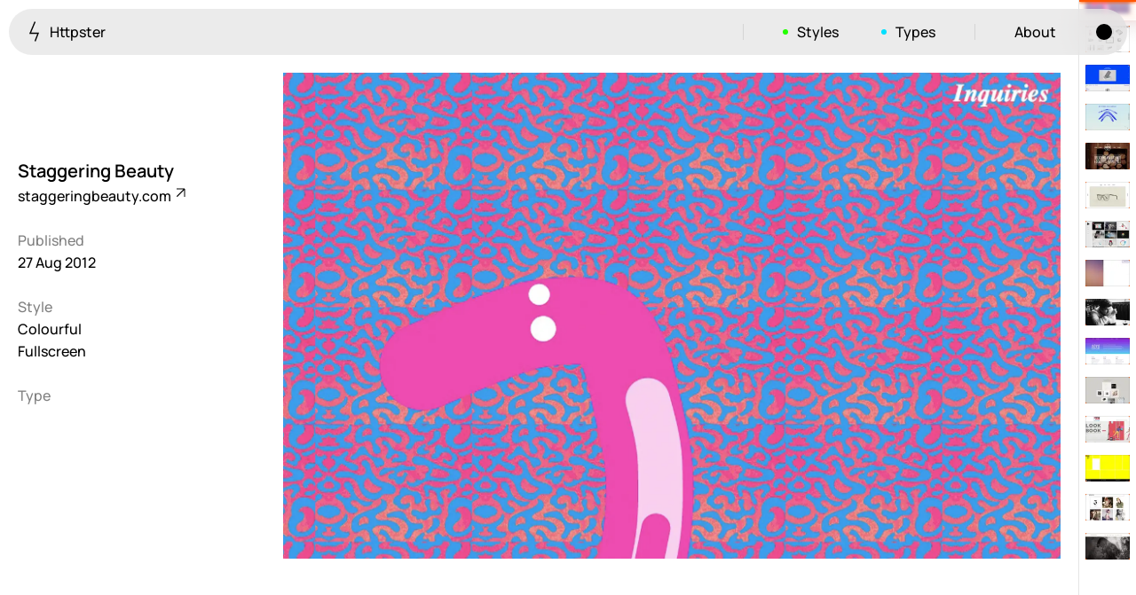

--- FILE ---
content_type: text/html
request_url: https://httpster.net/website/staggering-beauty/
body_size: 5028
content:
<!DOCTYPE html>
<html lang="en-AU" class="no-js*">
<head>
<meta charset="utf-8">
<meta name="viewport" content="width=device-width">
<meta name="ahrefs-site-verification" content="605eb9c4defe507c1ba8d4689ebe0c5f75d58090369e56419ea1adbc0c646645">
<meta build-timestamp="2025-12-21-222115">
<script>document.documentElement.classList.replace("no-js*", "js*")</script>
<script>(() => {
try {
  if (localStorage.getItem("theme") === "dark") document.documentElement.classList.add("dark*")
} catch (err) {}
})()</script>

<title>Staggering Beauty — Httpster</title>
<meta name="description" content="Colourful, and Fullscreen website design. Featured on Httpster, award winning website design inspiration.">

<link rel="preload" href="/assets/public/main.entry.X6g2U.css" as="style">
<link rel="preload" href="/assets/public/manrope-v15-latin-500.W2M6e.woff2" as="font" type="font/woff2" crossorigin />
<link rel="preload" href="/assets/public/manrope-v15-latin-600.hKWsM.woff2" as="font" type="font/woff2" crossorigin />

<link rel="stylesheet" href="/assets/public/main.entry.X6g2U.css">
<link rel="icon" href="/assets/public/favicon.ZJLjcd.svg" type="image/svg+xml">

<link rel="preload" as="image" href="/assets/media/k8/staggering-beauty-2012-08-27T1010320000-K8qLb.webp" type="image/webp"/><meta property="og:title" content="Staggering Beauty — Featured on Httpster"/><meta property="og:type" content="website"/><meta property="og:description" content="Colourful, and Fullscreen website design. Featured on Httpster, award winning website design inspiration."/><meta property="og:image" content="https://httpster.net//assets/media/dr/staggering-beauty-2012-08-27T1010320000-drIae.jpg"/><meta property="og:url" content="https://httpster.net//website/staggering-beauty/"/><meta name="twitter:title" content="Staggering Beauty — Featured on Httpster"/><meta name="twitter:description" content="Colourful, and Fullscreen website design. Featured on Httpster, award winning website design inspiration."/><meta name="twitter:image" content="https://httpster.net//assets/media/dr/staggering-beauty-2012-08-27T1010320000-drIae.jpg"/><meta name="twitter:card" content="summary_large_image"/><meta name="twitter:site" content="@httpster_"/><meta name="twitter:creator" content="@httpster_"/>

<script async src="https://www.googletagmanager.com/gtag/js?id=G-KTTJ1Z2WGG"></script>
<script>
  window.dataLayer = window.dataLayer || [];
  function gtag(){dataLayer.push(arguments);}
  gtag('js', new Date());
  gtag('config', 'G-KTTJ1Z2WGG');
</script>
</head>
<body>
<nav class="Nav"><a class="Nav__menuLink Nav__menuLink--home" href="/"><svg width="13" height="23" viewBox="0 0 13 23" fill="none" xmlns="http://www.w3.org/2000/svg" aria-hidden="true"><path d="M7.5 0.5L2 13.5H11L7.5 22.5" stroke="currentColor" stroke-width="1.4"></path></svg> Httpster</a><button class="Nav__menuLink Nav__menuLink--toggle" type="button" aria-controls="Nav__menu" data-nav-toggle="true"><span class="visually-hidden">Menu</span><span class="Nav__burger" aria-hidden="true"><svg width="18" height="11" viewBox="0 0 18 11" fill="none" xmlns="http://www.w3.org/2000/svg"><path d="M0 5.5H18" stroke="currentColor" stroke-width="1.4"></path></svg><svg width="18" height="11" viewBox="0 0 18 11" fill="none" xmlns="http://www.w3.org/2000/svg"><path d="M0 5.5H18" stroke="currentColor" stroke-width="1.4"></path></svg></span></button><ul data-nav-menu="true" id="Nav__menu" class="Nav__menu"><li class="Nav__li--sep"><button type="button" data-submenu-toggle="true" aria-controls="nav-styles-submenu" class="Nav__menuLink Nav__menuLink--styles">Styles</button><div hidden data-submenu="styles" id="nav-styles-submenu" class="Nav__submenu Nav__submenu--styles"><div class="Nav__panel"><ul class="Nav__taxList"><li><a href="/style/colourful/">Colourful <sup>923</sup></a></li><li><a href="/style/brutalist/">Brutalist <sup>5</sup></a></li><li><a href="/style/dark/">Dark <sup>259</sup></a></li><li><a href="/style/fullscreen/">Fullscreen <sup>273</sup></a></li><li><a href="/style/grid/">Grid <sup>647</sup></a></li><li><a href="/style/illustrative/">Illustrative <sup>282</sup></a></li><li><a href="/style/interactive/">Interactive <sup>263</sup></a></li><li><a href="/style/light/">Light <sup>673</sup></a></li><li><a href="/style/low-carbon/">Low carbon <sup>3</sup></a></li><li><a href="/style/minimal/">Minimal <sup>847</sup></a></li><li><a href="/style/monotone/">Monotone <sup>52</sup></a></li><li><a href="/style/non-standard-layout/">Unusual Layout <sup>663</sup></a></li><li><a href="/style/non-standard-navigation/">Unusual Navigation <sup>215</sup></a></li><li><a href="/style/photographic/">Photographic <sup>1412</sup></a></li><li><a href="/style/print/">Print <sup>3</sup></a></li><li><a href="/style/responsive/">Responsive <sup>1106</sup></a></li><li><a href="/style/retro/">Retro <sup>62</sup></a></li><li><a href="/style/scrolling-behaviour/">Scrolling Behaviour <sup>611</sup></a></li><li><a href="/style/typographic/">Typographic <sup>1193</sup></a></li></ul></div></div></li><li><button type="button" data-submenu-toggle="true" aria-controls="nav-types-submenu" class="Nav__menuLink Nav__menuLink--types">Types</button><div hidden data-submenu="types" id="nav-types-submenu" class="Nav__submenu Nav__submenu--types"><div class="Nav__panel"><ul class="Nav__taxList"><li><a href="/type/advertising/">Advertising <sup>35</sup></a></li><li><a href="/type/application-or-software/">Application / Software <sup>77</sup></a></li><li><a href="/type/architecture-and-industrial-design/">Architecture &amp; Industrial Design <sup>269</sup></a></li><li><a href="/type/art-and-photography/">Art &amp; Photography <sup>395</sup></a></li><li><a href="/type/beauty/">Beauty <sup>27</sup></a></li><li><a href="/type/blog/">Blog <sup>114</sup></a></li><li><a href="/type/craft/">Craft <sup>14</sup></a></li><li><a href="/type/culture/">Culture <sup>112</sup></a></li><li><a href="/type/design-and-illustration/">Design &amp; Illustration <sup>1032</sup></a></li><li><a href="/type/education/">Education <sup>89</sup></a></li><li><a href="/type/event/">Event <sup>158</sup></a></li><li><a href="/type/fashion/">Fashion <sup>227</sup></a></li><li><a href="/type/finance/">Finance <sup>2</sup></a></li><li><a href="/type/food-drink/">Food &amp; Drink <sup>204</sup></a></li><li><a href="/type/fundraising/">Fundraising <sup>11</sup></a></li><li><a href="/type/health/">Health <sup>24</sup></a></li><li><a href="/type/inspiration-resource/">Inspiration / Resource <sup>196</sup></a></li><li><a href="/type/magazine/">Magazine <sup>98</sup></a></li><li><a href="/type/motion/">Motion <sup>143</sup></a></li><li><a href="/type/music/">Music <sup>129</sup></a></li><li><a href="/type/news/">News <sup>10</sup></a></li><li><a href="/type/online-store/">Ecommerce <sup>456</sup></a></li><li><a href="/type/product/">Product <sup>273</sup></a></li><li><a href="/type/production/">Production <sup>3</sup></a></li><li><a href="/type/property/">Property <sup>50</sup></a></li><li><a href="/type/service/">Service <sup>66</sup></a></li><li><a href="/type/showcase/">Showcase <sup>610</sup></a></li><li><a href="/type/sport/">Sport <sup>19</sup></a></li><li><a href="/type/travel/">Travel <sup>55</sup></a></li></ul></div></div></li><li class="Nav__li--sep"><a class="Nav__menuLink" href="/about/">About</a></li><li><button class="Nav__menuLink Nav__menuLink--theme" type="button"><span class="visually-hidden">Toggle light/dark mode</span></button></li></ul></nav><div class="WebsiteView"><div class="WebsiteView__bd"><header class="WebsiteView__header"><h1 class="WebsiteView__title">Staggering Beauty</h1><a class="WebsiteView__ext" href="http://www.staggeringbeauty.com/?ref=httpster.net" rel="noreferrer" target="_blank">staggeringbeauty.com <svg width="11" height="11" viewBox="0 0 11 11" fill="none" xmlns="http://www.w3.org/2000/svg" aria-hidden="true"><path d="M1 1H10M10 1V10M10 1L1.34615 9.65385" stroke="currentColor" stroke-width="1.2"></path></svg></a></header><figure style="background:#3e9ae5;" class="WebsiteView__feature WebsiteView__fig"><picture><source srcset="/assets/media/z1/staggering-beauty-2012-08-27T1010320000-Z1Bc2sy.webp" media="(max-width: 475px)"/><img alt src="/assets/media/k8/staggering-beauty-2012-08-27T1010320000-K8qLb.webp" width="1800" height="1125"/></picture></figure><div class="WebsiteView__meta"><h2 class="WebsiteView__metaTitle">Published</h2>27 Aug 2012<h2 class="WebsiteView__metaTitle">Style</h2><ul><li><a class href="/style/colourful/">Colourful</a></li><li><a class href="/style/fullscreen/">Fullscreen</a></li></ul><h2 class="WebsiteView__metaTitle">Type</h2><ul></ul></div><div class="WebsiteView__media"></div></div><nav class="WebsiteView__pagination" data-current-index="2805"><span class="WebsiteView__pagination-marker"></span><div class="WebsiteView__pagination-links" style="--start:-15;"><a href="/website/this-is-responsive/" title="This is Responsive" class><figure><img style="display:block;" alt="This is Responsive" src="/assets/media/1u/this-is-responsive-2012-09-19T1212110000-1UtIJH.webp" width="50"/></figure></a><a href="/website/transformation-projects/" title="Transformation Projects" class><figure><img style="display:block;" alt="Transformation Projects" src="/assets/media/z2/transformation-projects-2012-09-18T1809000000-Z2oQGXH.webp" width="50"/></figure></a><a href="/website/introducing-marais-by-friends-of-type/" title="Introducing Marais by Friends of Type" class><figure><img style="display:block;" alt="Introducing Marais by Friends of Type" src="/assets/media/x3/introducing-marais-by-friends-of-type-2012-09-18T0909030000-x37Mm.webp" width="50"/></figure></a><a href="/website/chrome-experiment-500/" title="Chrome Experiment #500" class><figure><img style="display:block;" alt="Chrome Experiment #500" src="/assets/media/zx/chrome-experiment-500-2012-09-17T1808480000-ZXzT6u.webp" width="50"/></figure></a><a href="/website/lunch-recess/" title="Lunch &amp; Recess" class><figure><img style="display:block;" alt="Lunch &amp; Recess" src="/assets/media/1e/lunch-recess-2012-09-14T0941220000-1EdPiQ.webp" width="50"/></figure></a><a href="/website/aiaiai-2012/" title="AIAIAI" class><figure><img style="display:block;" alt="AIAIAI" src="/assets/media/76/aiaiai-2012-09-13T0938290000-763hO.webp" width="50"/></figure></a><a href="/website/adc-ghostly/" title="ADC + Ghostly" class><figure><img style="display:block;" alt="ADC + Ghostly" src="/assets/media/ny/adc-ghostly-2012-09-11T0859100000-NYg5i.webp" width="50"/></figure></a><a href="/website/mickey-johnny/" title="Mickey &amp; Johnny" class><figure><img style="display:block;" alt="Mickey &amp; Johnny" src="/assets/media/ja/mickey-johnny-2012-09-08T1413540000-JAO5F.webp" width="50"/></figure></a><a href="/website/215-dk/" title="215.dk" class><figure><img style="display:block;" alt="215.dk" src="/assets/media/2n/215-dk-2012-09-07T1300160000-2nG4vE.webp" width="50"/></figure></a><a href="/website/taro-horiuchi/" title="Taro Horiuchi" class><figure><img style="display:block;" alt="Taro Horiuchi" src="/assets/media/z1/taro-horiuchi-2012-09-07T0856060000-Z1Sle3x.webp" width="50"/></figure></a><a href="/website/saturdays-surf-nyc/" title="Saturdays Surf NYC" class><figure><img style="display:block;" alt="Saturdays Surf NYC" src="/assets/media/21/saturdays-surf-nyc-2012-09-05T0852130000-21IFXy.webp" width="50"/></figure></a><a href="/website/impress-a-penguin/" title="Impress a Penguin" class><figure><img style="display:block;" alt="Impress a Penguin" src="/assets/media/1r/impress-a-penguin-2012-09-04T1300260000-1RCsWY.webp" width="50"/></figure></a><a href="/website/gin-lane/" title="Gin Lane" class><figure><img style="display:block;" alt="Gin Lane" src="/assets/media/z1/gin-lane-2012-09-04T0838170000-Z1ePrJW.webp" width="50"/></figure></a><a href="/website/studio-thomson/" title="Studio Thomson" class><figure><img style="display:block;" alt="Studio Thomson" src="/assets/media/1f/studio-thomson-2012-08-28T0851040000-1FioNF.webp" width="50"/></figure></a><a href="/website/minerva-lookbook/" title="Minerva Lookbook" class><figure><img style="display:block;" alt="Minerva Lookbook" src="/assets/media/z2/minerva-lookbook-2012-08-27T1510460000-Z2wyrCd.webp" width="50"/></figure></a><a href="/website/staggering-beauty/" title="Staggering Beauty" class="is-current"><figure><img style="display:block;" alt="Staggering Beauty" src="/assets/media/za/staggering-beauty-2012-08-27T1010320000-ZAT36f.webp" width="50"/></figure></a><a href="/website/aad/" title="Aad" class><figure><img style="display:block;" alt="Aad" src="/assets/media/1j/aad-2012-08-25T1414470000-1JIfde.webp" width="50"/></figure></a><a href="/website/resort-studio/" title="Resort Studio" class><figure><img style="display:block;" alt="Resort Studio" src="/assets/media/z1/resort-studio-2012-08-24T1600510000-Z1G9Jcu.webp" width="50"/></figure></a><a href="/website/we-work-on-sunday/" title="We Work on Sunday" class><figure><img style="display:block;" alt="We Work on Sunday" src="/assets/media/zr/we-work-on-sunday-2012-08-24T1108410000-ZRhxqN.webp" width="50"/></figure></a><a href="/website/the-paper-mill/" title="The Paper Mill" class><figure><img style="display:block;" alt="The Paper Mill" src="/assets/media/nl/the-paper-mill-2012-08-23T1019090000-nLPh1.webp" width="50"/></figure></a><a href="/website/max-steffen/" title="Max Steffen" class><figure><img style="display:block;" alt="Max Steffen" src="/assets/media/o6/max-steffen-2012-08-21T1500000000-O6F2q.webp" width="50"/></figure></a><a href="/website/sennep-2012/" title="Sennep" class><figure><img style="display:block;" alt="Sennep" src="/assets/media/o6/sennep-2012-08-21T1011470000-O6B19.webp" width="50"/></figure></a><a href="/website/art-sy/" title="Art.sy" class><figure><img style="display:block;" alt="Art.sy" src="/assets/media/12/art-sy-2012-08-20T2200250000-12cYkJ.webp" width="50"/></figure></a><a href="/website/zara/" title="Zara" class><figure><img style="display:block;" alt="Zara" src="/assets/media/17/zara-2012-08-20T1138280000-17Wjvi.webp" width="50"/></figure></a><a href="/website/xoxo-festival/" title="XOXO Festival" class><figure><img style="display:block;" alt="XOXO Festival" src="/assets/media/z1/xoxo-festival-2012-08-17T1433510000-Z12PFKS.webp" width="50"/></figure></a><a href="/website/mario-hugo/" title="Mario Hugo" class><figure><img style="display:block;" alt="Mario Hugo" src="/assets/media/zs/mario-hugo-2012-08-16T1444170000-ZsMxQ9.webp" width="50"/></figure></a><a href="/website/district-clothing/" title="District Clothing" class><figure><img style="display:block;" alt="District Clothing" src="/assets/media/z1/district-clothing-2012-08-15T0800050000-Z10dVRX.webp" width="50"/></figure></a><a href="/website/heisme-studio/" title="HEISME Studio" class><figure><img style="display:block;" alt="HEISME Studio" src="/assets/media/1y/heisme-studio-2012-08-14T1221290000-1YpwnR.webp" width="50"/></figure></a><a href="/website/argon-magazine/" title="Argon Magazine" class><figure><img style="display:block;" alt="Argon Magazine" src="/assets/media/zf/argon-magazine-2012-08-13T1120490000-ZFuaS6.webp" width="50"/></figure></a><a href="/website/aspidistrafly/" title="Aspidistrafly" class><figure><img style="display:block;" alt="Aspidistrafly" src="/assets/media/xw/aspidistrafly-2012-08-10T1120470000-xwSTE.webp" width="50"/></figure></a></div></nav></div><div class="Pager"><div class="Pager__bd"><div class="Pager__lhs"><a class="Pager__link Pager__link--prev" href="/website/minerva-lookbook/" data-prev="true"><svg width="13" height="13" viewBox="0 0 13 13" fill="none" xmlns="http://www.w3.org/2000/svg" aria-hidden="true"><path d="M6.36396 0L0 6.36396M0 6.36396L6.36396 12.7279M0 6.36396L12.2384 6.36396" stroke="currentColor" stroke-width="1.2"></path></svg><span>Prev.</span></a></div><div class="Pager__rhs"><a class="Pager__link Pager__link--next" href="/website/aad/" data-next="true"><span>Next</span><svg width="13" height="13" viewBox="0 0 13 13" fill="none" xmlns="http://www.w3.org/2000/svg" aria-hidden="true"><path d="M6.36466 0L12.7286 6.36396M12.7286 6.36396L6.36466 12.7279M12.7286 6.36396L0.490234 6.36396" stroke="currentColor" stroke-width="1.2"></path></svg></a></div></div></div><footer class="Footer"><div class="Footer__bd"><div class="Footer__brand"><svg width="13" height="23" viewBox="0 0 13 23" fill="none" xmlns="http://www.w3.org/2000/svg" aria-hidden="true"><path d="M7.5 0.5L2 13.5H11L7.5 22.5" stroke="currentColor" stroke-width="1.4"></path></svg><p>Hand-picked website design inspiration with typographic, minimal, brutalist vibes.</p><p class="Footer__featured">3116 websites featured</p></div><nav class="Footer__nav"><a href="/">Inspiration</a><a href="/about/">About</a><a href="/privacy-policy/">Privacy policy</a></nav><div class="Footer__ip"><p>© Copyright 2012—2025 httpster</p></div><div class="Footer__aoc"><p>We are located on the island of Tasmania, Australia. We recognise the deep history and culture of this island and acknowledge the Muwinina people as the traditional custodians of the land upon which we live. We pay our respects to all Tasmanian Aboriginal communities; who have survived invasion and dispossession, and continue to maintain their identity and culture.</p></div></div></footer>

<script async defer src="/assets/public/main.entry.Z1vPrl9.js"></script>
</body>
</html>